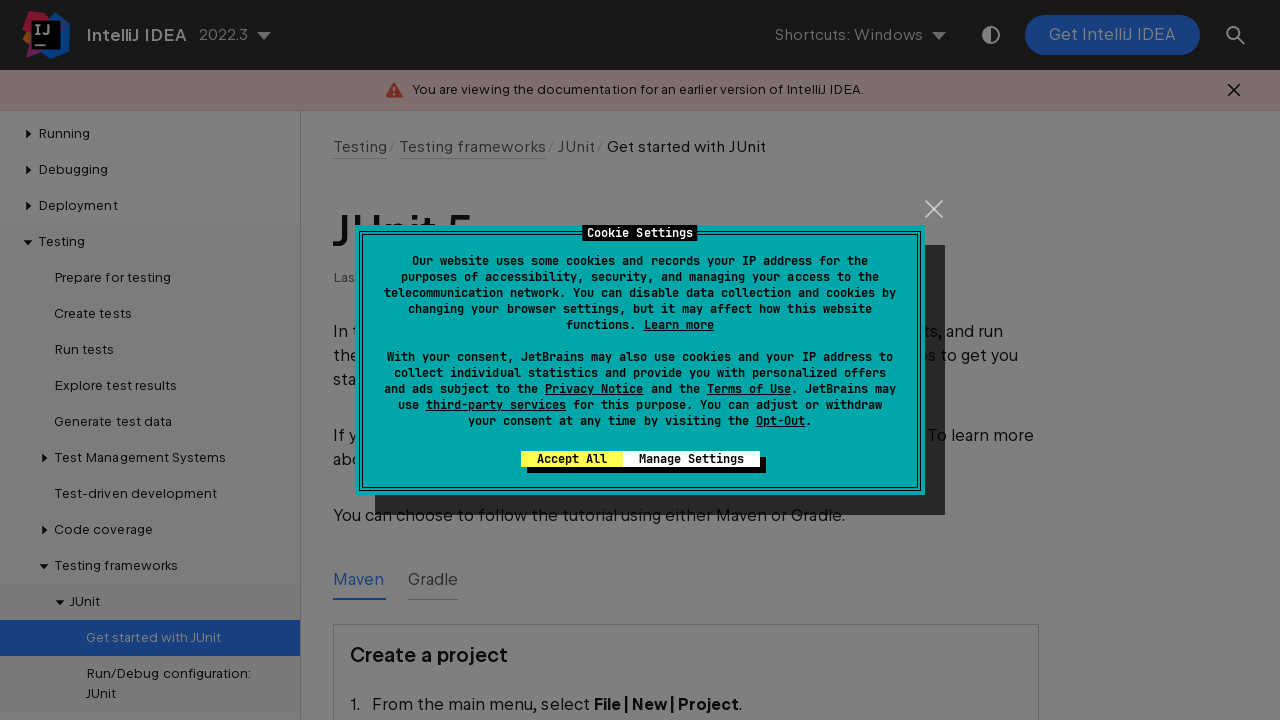

--- FILE ---
content_type: text/html
request_url: https://www.jetbrains.com/help/idea/2022.3/junit.html
body_size: 7181
content:
<!DOCTYPE html SYSTEM "about:legacy-compat"><html lang="en-US" data-preset="contrast" data-primary-color="#307FFF"><head><meta charset="UTF-8"></meta><meta name="robots" content="noindex"></meta>  <meta name="built-on" content="2023-03-07T17:24:38.645812064"/><meta name="build-number" content="9372"/>       <script> (function(w,d,s,l,i){w[l]=w[l]||[];w[l].push({'gtm.start': new Date().getTime(),event:'gtm.js'});var f=d.getElementsByTagName(s)[0], j=d.createElement(s),dl=l!='dataLayer'?'&amp;l='+l:'';j.async=true;j.src= '//www.googletagmanager.com/gtm.js?id='+i+dl;f.parentNode.insertBefore(j,f);})(window,document,'script','dataLayer','GTM-5P98'); </script><script src="https://resources.jetbrains.com/storage/help-app/v5/analytics.js"></script>  <title>JUnit 5 | IntelliJ IDEA Documentation</title><script id="virtual-toc-data" type="application/json">[]</script>   <link href="https://resources.jetbrains.com/storage/help-app/v5/app.css" rel="stylesheet"/>   <link rel="icon" href="https://resources.jetbrains.com/storage/products/jetbrains/img/icons/favicon.ico" sizes="any"/><!-- 32×32 --><link rel="icon" href="https://resources.jetbrains.com/storage/products/jetbrains/img/icons/icon.svg" type="image/svg+xml"/><link rel="apple-touch-icon" href="https://resources.jetbrains.com/storage/products/jetbrains/img/icons/apple-touch-icon.png"/><!-- 180×180 --><link rel="manifest" href="https://www.jetbrains.com/site.webmanifest"/><meta name="apple-mobile-web-app-title" content="JetBrains"/><meta name="application-name" content="JetBrains"/><meta name="msapplication-TileColor" content="#000000"/><meta name="theme-color" content="#000000"/>  <meta name="image" content="https://resources.jetbrains.com/storage/products/intellij-idea/img/meta/preview.png"/><!-- Open Graph --><meta property="og:title" content="JUnit 5 | IntelliJ IDEA"/><meta property="og:description" content=""/><meta property="og:image" content="https://resources.jetbrains.com/storage/products/intellij-idea/img/meta/preview.png"/><meta property="og:site_name" content="IntelliJ IDEA Help"/><meta property="og:type" content="website"/><meta property="og:locale" content="en_US"/><meta property="og:url" content="https://www.jetbrains.com/help/idea/2022.3/junit.html"/><!-- End Open Graph --><!-- Twitter Card --><meta name="twitter:card" content="summary_large_image"/><meta name="twitter:site" content="@IntelliJIDEA"/><meta name="twitter:title" content="JUnit 5 | IntelliJ IDEA"/><meta name="twitter:description" content=""/><meta name="twitter:creator" content="@IntelliJIDEA"/><meta name="twitter:image:src" content="https://resources.jetbrains.com/storage/products/intellij-idea/img/meta/preview.png"/><!-- End Twitter Card --><!-- Schema.org WebPage --><script type="application/ld+json"> { "@context": "http://schema.org", "@type": "WebPage", "@id": "https://www.jetbrains.com/help/idea/2022.3/junit.html#webpage", "url": "https://www.jetbrains.com/help/idea/2022.3/junit.html", "name": "JUnit 5 | IntelliJ IDEA", "description": "", "image": "https://resources.jetbrains.com/storage/products/intellij-idea/img/meta/preview.png", "inLanguage":"en-US" }</script><!-- End Schema.org --><!-- Schema.org WebSite --><script type="application/ld+json"> { "@type": "WebSite", "@id": "https://www.jetbrains.com/help/idea/#website", "url": "https://www.jetbrains.com/help/idea/", "name": "IntelliJ IDEA Help" }</script><!-- End Schema.org --></head>    <body data-id="JUnit" data-main-title="JUnit 5" data-article-props="{&quot;seeAlso&quot;:[{&quot;title&quot;:&quot;External Links&quot;,&quot;links&quot;:[{&quot;url&quot;:&quot;https://blog.jetbrains.com/idea/2020/09/writing-tests-with-junit-5/&quot;,&quot;text&quot;:&quot;IntelliJ IDEA blog: Writing Tests with JUnit 5&quot;},{&quot;url&quot;:&quot;https://youtu.be/we3zJE3hlWE&quot;,&quot;text&quot;:&quot;YouTube: Writing Tests with JUnit 5&quot;}]}],&quot;seeAlsoStyle&quot;:&quot;links&quot;}"  data-template="article"  data-breadcrumbs="Tests_in_IDE.xml|Testing///Testing_Frameworks.xml|Testing frameworks///JUnit"  >  <div class="wrapper"><main class="panel _main"><header class="panel__header"><div class="container"><h3>IntelliJ IDEA 2022.3 Help</h3><div class="shortcuts-switcher"><label for="switch-shortcuts">Keymap:</label><select class="select _shortcuts" height="1" id="switch-shortcuts">   <option data-group="secondary" value="secondary_eclipse" > Eclipse </option>  <option data-group="secondary" value="secondary_eclipse_macos" > Eclipse (macOS) </option>  <option data-group="secondary" value="secondary_emacs" > Emacs </option>  <option data-group="secondary" value="secondary_intellij_idea_classic" > IntelliJ IDEA Classic </option>  <option data-group="secondary" value="secondary_macos"  selected > macOS </option>  <option data-group="secondary" value="secondary_macos_system_shortcuts" > macOS System Shortcuts </option>  <option data-group="secondary" value="secondary_netbeans" > NetBeans </option>  <option data-group="secondary" value="secondary_sublime_text" > Sublime Text </option>  <option data-group="secondary" value="secondary_sublime_text_macos" > Sublime Text (macOS) </option>  <option data-group="secondary" value="secondary_visual_studio" > Visual Studio </option>    <option data-group="primary" value="primary_eclipse" > Eclipse </option>  <option data-group="primary" value="primary_emacs" > Emacs </option>  <option data-group="primary" value="primary_gnome" > GNOME </option>  <option data-group="primary" value="primary_kde" > KDE </option>  <option data-group="primary" value="primary_netbeans" > NetBeans </option>  <option data-group="primary" value="primary_sublime_text" > Sublime Text </option>  <option data-group="primary" value="primary_visual_studio" > Visual Studio </option>  <option data-group="primary" value="primary_windows"  selected > Windows </option>  <option data-group="primary" value="primary_xwin" > XWin </option>   </select></div><div class="panel-trigger"></div></div></header><section class="panel__content"><div class="container"><article class="article" data-shortcut-switcher="inactive"><h1 data-toc="JUnit" id="JUnit.xml"  >JUnit 5</h1><p id="intro" >In this tutorial, you will learn how to set up JUnit for your projects, create tests, and run them to see if your code is operating correctly. It contains just the basic steps to get you started.</p><p id="8d6bbdca" >If you want to know more about JUnit, refer to <a href="https://junit.org/junit5/" id="c706b388"   data-external="true" rel="noopener noreferrer" >the official documentation</a>. To learn more about testing features of IntelliJ IDEA, refer to other topics in this section.</p><p id="aa59a443" >You can choose to follow the tutorial using either Maven or Gradle.</p><div class="tabs" id="af99d7fb"data-anchors="[86e4c11e,create-maven-project,85e66e04,5d36a90b,d0f3eb20,be99dc2a,e7c8fcd,14037bf6,71b00a9,be9274b8,7abc1f80,6ad6472c,add-maven-junit-dependencies,f9dc5e1b,4bd6d548,a3310d8f,c1ad9df0,7ca20016,a6aee7c3,6bf38a2e,9e739bcf,41779866,feb0bb64,749d4873,387fd08f,3639d05f,5671e3e4,9d5890cd,create-gradle-project,5b709e7d,69c0664d,70a3916b,35c78207,74b4058c,6e5891bd,3203170c,46b6bf5,d07f5648,814ace33,add-gradle-junit-dependencies,ff079c9a,60b5ac8,4ee2c86e,7ab92eae,64df29f2,d065b42f,63746b48,c78ada37,cbdc4b31,86525fc0,ea9aade2,869e597b,5853f312,d8de989f,af99d7fb]"><div class="tabs__content" data-gtm="tab" id="86e4c11e"   data-title="Maven" ><section class="procedure-steps"  > <h3 id="create-maven-project" data-toc="create-maven-project" >Create a project</h3> <ol class="list _decimal"><li class="list__item" id="85e66e04" ><p>From the main menu, select <span class="menupath " id="11d3dc63"  >File | New | Project</span>.</p></li><li class="list__item" id="5d36a90b" ><p>Select <span class="control " id="6b0280a0"  >New Project</span>. Specify the name for the project, for example, <code class="code "   >junit-tutorial</code>.</p></li><li class="list__item" id="d0f3eb20" ><p>Select <span class="control " id="d316f58b"  >Maven</span> as a build tool. In <span class="control " id="e66ca88"  >Language</span>, select <span class="control " id="213cb604"  >Java</span>.</p></li><li class="list__item" id="be99dc2a" ><p id="e7c8fcd" >From the <span class="control " id="ba3726f4"  >JDK</span> list, select the <a href="sdk.html#jdk" id="6a653cf5"   >JDK</a> that you want to use in your project.</p><p id="14037bf6" >If the JDK is installed on your computer, but not defined in the IDE, select <span class="control " id="83ef490c"  >Add JDK</span> and specify the path to the JDK home directory.</p><p id="71b00a9" >If you don't have the necessary JDK on your computer, select <span class="control " id="2a8229d7"  >Download JDK</span>.</p></li><li class="list__item" id="be9274b8" ><p>Click <span class="control " id="bd35da7a"  >Create</span>.</p></li></ol> </section><aside data-type="tip" class="prompt" data-title="" id="7abc1f80" ><p id="6ad6472c" >For more information on working with Maven projects, refer to <a href="maven-support.html" id="466f9bba"   >Maven</a>.</p></aside><section class="procedure-steps"  > <h3 id="add-maven-junit-dependencies" data-toc="add-maven-junit-dependencies" >Add dependencies</h3> <p id="f9dc5e1b" >For our project to use JUnit features, we need to add JUnit as a dependency.</p><ol class="list _decimal"><li class="list__item" id="4bd6d548" ><p id="a3310d8f" >Open <span class="filepath " id="68afd3b3"  >pom.xml</span> in the root directory of your project.</p><aside data-type="tip" class="prompt" data-title="" id="c1ad9df0" ><p id="7ca20016" >To quickly navigate to a file, press <kbd  data-secondary_macos="⇧ ⌘ O" data-primary_kde="Ctrl+Shift+N" data-secondary_eclipse="⌃ ⇧ R" data-primary_gnome="Ctrl+Shift+N" data-secondary_emacs="⌃ X, ⌃ F" data-secondary_macos_system_shortcuts="⇧ ⌘ O" data-primary_netbeans="Alt+Shift+O" data-secondary_netbeans="⌥ ⇧ O" data-primary_emacs="Ctrl+X, Ctrl+F" data-secondary_eclipse_macos="⇧ ⌘ R" data-primary_visual_studio="Ctrl+Shift+T" data-secondary_visual_studio="⌃ ⇧ T" data-primary_windows="Ctrl+Shift+N" data-secondary_sublime_text_macos="⌘ P" data-secondary_sublime_text="⌃ P" data-primary_sublime_text="Ctrl+P" data-secondary_intellij_idea_classic="⇧ ⌘ N" data-primary_xwin="Ctrl+Shift+N" data-primary_eclipse="Ctrl+Shift+R" id="166cf58c" >Ctrl+Shift+N</kbd> and enter its name.</p></aside></li><li class="list__item" id="a6aee7c3" ><p>In <span class="filepath " id="edd26099"  >pom.xml</span>, press <kbd  data-secondary_macos="⌘ N" data-primary_kde="Alt+Insert" data-secondary_eclipse="N/A" data-primary_gnome="Alt+Insert" data-secondary_emacs="N/A" data-secondary_macos_system_shortcuts="⌘ N" data-primary_netbeans="Alt+Insert" data-secondary_netbeans="N/A" data-primary_emacs="Alt+Insert" data-secondary_eclipse_macos="⌘ N" data-primary_visual_studio="Alt+Insert" data-secondary_visual_studio="N/A" data-primary_windows="Alt+Insert" data-secondary_sublime_text_macos="⌘ N" data-secondary_sublime_text="N/A" data-primary_sublime_text="Alt+Insert" data-secondary_intellij_idea_classic="⌃ N" data-primary_xwin="Alt+Insert" data-primary_eclipse="Alt+Insert" id="2428b41b" >Alt+Insert</kbd>, select <span class="control " id="bb0d519a"  >Add dependency</span>.</p></li><li class="list__item" id="6bf38a2e" ><p id="9e739bcf" >In the tool window that opens, type <code class="code "   >org.junit.jupiter:junit-jupiter</code> in the search field.</p><p id="41779866" >Locate the necessary dependency in the search results and click <span class="control " id="2467c3b"  >Add</span> next to it.</p></li><li class="list__item" id="feb0bb64" ><p id="749d4873" >Now we need to apply the changes in the build script. Press <kbd  data-secondary_macos="⌘⇧I" data-primary_kde="Ctrl+Shift+O" data-secondary_eclipse="⌘⇧I" data-primary_gnome="Ctrl+Shift+O" data-secondary_emacs="⌘⇧I" data-secondary_macos_system_shortcuts="⌘⇧I" data-primary_netbeans="Ctrl+Shift+O" data-secondary_netbeans="⌘⇧I" data-primary_emacs="Ctrl+Shift+O" data-secondary_eclipse_macos="⌘⇧I" data-primary_visual_studio="Ctrl+Shift+O" data-secondary_visual_studio="⌘⇧I" data-secondary="⌘⇧I" data-primary_windows="Ctrl+Shift+O" data-secondary_sublime_text_macos="⌘⇧I" data-secondary_sublime_text="⌘⇧I" data-primary_sublime_text="Ctrl+Shift+O" data-secondary_intellij_idea_classic="⌘⇧I" data-primary_xwin="Ctrl+Shift+O" data-primary_eclipse="Ctrl+Shift+O" data-primary="Ctrl+Shift+O" id="e27bfed4" >Ctrl+Shift+O</kbd> or click <span class="control " id="45c52909"  >Load Maven Changes</span> in the notification that appears in the top-right corner of the editor.</p><figure  class=" " id="387fd08f"><img alt="The Load Maven Changes button" title="The Load Maven Changes button" src="https://resources.jetbrains.com/help/img/idea/2022.3/junit-tutorial-maven-reload.png"  class=" article__bordered-element " width="1450" height="636"/></figure></li></ol><aside data-type="tip" class="prompt" data-title="" id="3639d05f" ><p id="5671e3e4" >The procedure above shows the 'manual' way so that you know what happens behind the scenes and where you set up the testing framework. However, if you just start writing tests, IntelliJ IDEA <a href="testing.html#add-testing-libraries" id="4cf1c5f6"   >will automatically detect if the dependency is missing and prompt you to add it</a>.</p></aside> </section></div><div class="tabs__content" data-gtm="tab" id="9d5890cd"   data-title="Gradle" ><section class="procedure-steps"  > <h3 id="create-gradle-project" data-toc="create-gradle-project" >Create a project</h3> <ol class="list _decimal"><li class="list__item" id="5b709e7d" ><p>From the main menu, select <span class="menupath " id="8fdfaa9b"  >File | New | Project</span>.</p></li><li class="list__item" id="69c0664d" ><p>Select <span class="control " id="75822322"  >New Project</span>. Specify the name for the project, for example, <code class="code "   >junit-tutorial</code>.</p></li><li class="list__item" id="70a3916b" ><p>Select <span class="control " id="efb78e8c"  >Gradle</span> as a build tool. In <span class="control " id="e7242f3e"  >Language</span>, select <span class="control " id="593496e9"  >Java</span>.</p></li><li class="list__item" id="35c78207" ><p id="74b4058c" >From the <span class="control " id="b570ff07"  >JDK</span> list, select the <a href="sdk.html#jdk" id="3046517f"   >JDK</a> that you want to use in your project.</p><p id="6e5891bd" >If the JDK is installed on your computer, but not defined in the IDE, select <span class="control " id="722329e4"  >Add JDK</span> and specify the path to the JDK home directory.</p><p id="3203170c" >If you don't have the necessary JDK on your computer, select <span class="control " id="9d9c23a1"  >Download JDK</span>.</p></li><li class="list__item" id="46b6bf5" ><p>Click <span class="control " id="46b859c1"  >Create</span>.</p></li></ol> </section><aside data-type="tip" class="prompt" data-title="" id="d07f5648" ><p id="814ace33" >For more information on working with Gradle projects, refer to <a href="gradle.html" id="2c2ca631"   >Gradle</a>.</p></aside><section class="procedure-steps"  > <h3 id="add-gradle-junit-dependencies" data-toc="add-gradle-junit-dependencies" >Add dependencies</h3> <p id="ff079c9a" >For our project to use JUnit features, we need to add JUnit as a dependency.</p><ol class="list _decimal"><li class="list__item" id="60b5ac8" ><p id="4ee2c86e" >Open <span class="filepath " id="2f73776e"  >build.gradle</span> in the root directory of your project.</p><aside data-type="tip" class="prompt" data-title="" id="7ab92eae" ><p id="64df29f2" >To quickly navigate to a file, press <kbd  data-secondary_macos="⇧ ⌘ O" data-primary_kde="Ctrl+Shift+N" data-secondary_eclipse="⌃ ⇧ R" data-primary_gnome="Ctrl+Shift+N" data-secondary_emacs="⌃ X, ⌃ F" data-secondary_macos_system_shortcuts="⇧ ⌘ O" data-primary_netbeans="Alt+Shift+O" data-secondary_netbeans="⌥ ⇧ O" data-primary_emacs="Ctrl+X, Ctrl+F" data-secondary_eclipse_macos="⇧ ⌘ R" data-primary_visual_studio="Ctrl+Shift+T" data-secondary_visual_studio="⌃ ⇧ T" data-primary_windows="Ctrl+Shift+N" data-secondary_sublime_text_macos="⌘ P" data-secondary_sublime_text="⌃ P" data-primary_sublime_text="Ctrl+P" data-secondary_intellij_idea_classic="⇧ ⌘ N" data-primary_xwin="Ctrl+Shift+N" data-primary_eclipse="Ctrl+Shift+R" id="582f9182" >Ctrl+Shift+N</kbd> and enter its name.</p></aside></li><li class="list__item" id="d065b42f" ><p>In <span class="filepath " id="2eaec7c9"  >build.gradle</span>, press <kbd  data-secondary_macos="⌘ N" data-primary_kde="Alt+Insert" data-secondary_eclipse="N/A" data-primary_gnome="Alt+Insert" data-secondary_emacs="N/A" data-secondary_macos_system_shortcuts="⌘ N" data-primary_netbeans="Alt+Insert" data-secondary_netbeans="N/A" data-primary_emacs="Alt+Insert" data-secondary_eclipse_macos="⌘ N" data-primary_visual_studio="Alt+Insert" data-secondary_visual_studio="N/A" data-primary_windows="Alt+Insert" data-secondary_sublime_text_macos="⌘ N" data-secondary_sublime_text="N/A" data-primary_sublime_text="Alt+Insert" data-secondary_intellij_idea_classic="⌃ N" data-primary_xwin="Alt+Insert" data-primary_eclipse="Alt+Insert" id="9c618f94" >Alt+Insert</kbd>, select <span class="control " id="869aeae4"  >Add dependency</span>.</p></li><li class="list__item" id="63746b48" ><p id="c78ada37" >In the tool window that opens, type <code class="code "   >org.junit.jupiter:junit-jupiter</code> in the search field.</p><p id="cbdc4b31" >Locate the necessary dependency in the search results and click <span class="control " id="e09710c8"  >Add</span> next to it.</p></li><li class="list__item" id="86525fc0" ><p id="ea9aade2" >Now we need to apply the changes in the build script. Press <kbd  data-secondary_macos="⌘⇧I" data-primary_kde="Ctrl+Shift+O" data-secondary_eclipse="⌘⇧I" data-primary_gnome="Ctrl+Shift+O" data-secondary_emacs="⌘⇧I" data-secondary_macos_system_shortcuts="⌘⇧I" data-primary_netbeans="Ctrl+Shift+O" data-secondary_netbeans="⌘⇧I" data-primary_emacs="Ctrl+Shift+O" data-secondary_eclipse_macos="⌘⇧I" data-primary_visual_studio="Ctrl+Shift+O" data-secondary_visual_studio="⌘⇧I" data-secondary="⌘⇧I" data-primary_windows="Ctrl+Shift+O" data-secondary_sublime_text_macos="⌘⇧I" data-secondary_sublime_text="⌘⇧I" data-primary_sublime_text="Ctrl+Shift+O" data-secondary_intellij_idea_classic="⌘⇧I" data-primary_xwin="Ctrl+Shift+O" data-primary_eclipse="Ctrl+Shift+O" data-primary="Ctrl+Shift+O" id="52617821" >Ctrl+Shift+O</kbd> or click <span class="control " id="9e8cc163"  >Load Gradle Changes</span> in the notification that appears in the top-right corner of the editor.</p><figure  class=" " id="869e597b"><img alt="The Load Gradle Changes button" title="The Load Gradle Changes button" src="https://resources.jetbrains.com/help/img/idea/2022.3/junit-tutorial-gradle-reload.png"  class=" article__bordered-element " width="1450" height="842"/></figure></li></ol><aside data-type="tip" class="prompt" data-title="" id="5853f312" ><p id="d8de989f" >The procedure above shows the 'manual' way so that you know what happens behind the scenes and where you set up the testing framework. However, if you just start writing tests, IntelliJ IDEA <a href="testing.html#add-testing-libraries" id="4e6f3020"   >will automatically detect if the dependency is missing and prompt you to add it</a>.</p></aside> </section></div></div><section class="procedure-steps"  > <h3 id="5a39573f" data-toc="5a39573f" >Write application code</h3> <p id="baf85e4d" >Let's add some code that we'll be testing.</p><ol class="list _decimal"><li class="list__item" id="9ece7c4" ><p>In the <span class="control " id="2dbfc88a"  >Project</span> tool window <kbd  data-secondary_macos="⌘ 1" data-primary_kde="Alt+1" data-secondary_eclipse="⌥ 1" data-primary_gnome="Alt+1" data-secondary_emacs="⌥ 1" data-secondary_macos_system_shortcuts="⌘ 1" data-primary_netbeans="Ctrl+1" data-secondary_netbeans="⌃ 1" data-primary_emacs="Alt+1" data-secondary_eclipse_macos="N/A" data-primary_visual_studio="Ctrl+Alt+L" data-secondary_visual_studio="⌃ ⌥ L" data-primary_windows="Alt+1" data-secondary_sublime_text_macos="⌘ 1" data-secondary_sublime_text="⌥ 1" data-primary_sublime_text="Alt+1" data-secondary_intellij_idea_classic="⌘ 1" data-primary_xwin="Alt+1" data-primary_eclipse="Alt+1" id="4b14a711" >Alt+1</kbd>, go to <span class="filepath " id="79a511fd"  >src/main/java</span> and create a Java file called <code class="code "   >Calculator.java</code>.</p></li><li class="list__item" id="9c0a91ff" ><p>Paste the following code in the file: </p><div class="code-block" data-lang="java"      data-anchors="[c23f989b]"     >
                import java.util.stream.DoubleStream;

                public class Calculator {

                    static double add(double... operands) {
                        return DoubleStream.of(operands)
                                .sum();
                    }

                    static double multiply(double... operands) {
                        return DoubleStream.of(operands)
                                .reduce(1, (a, b) -&gt; a * b);
                    }
                }
            </div></li></ol> </section><section class="procedure-steps"  > <h3 id="bd89b32b" data-toc="bd89b32b" >Create tests</h3> <p id="4bf9ecf2" >Now let's create a test. A <span class="emphasis " id="e453f05f"  >test</span> is a piece of code whose function is to check if another piece of code is operating correctly. In order to do the check, it calls the tested method and compares the result with the predefined <span class="emphasis " id="45bb6f70"  >expected result</span>. An expected result can be, for example, a specific return value or an exception.</p><ol class="list _decimal"><li class="list__item" id="bc9245f9" ><p id="52ac794a" >Place the caret at the <code class="code "   >Calculator</code> class declaration and press <kbd  data-secondary_macos="⌥ ⏎" data-primary_kde="Alt+Enter" data-secondary_eclipse="⌃ 1" data-primary_gnome="Alt+Enter" data-secondary_emacs="⌥ ⏎" data-secondary_macos_system_shortcuts="⌥ ⏎" data-primary_netbeans="Alt+Enter" data-secondary_netbeans="⌥ ⏎" data-primary_emacs="Alt+Enter" data-secondary_eclipse_macos="⌘ 1" data-primary_visual_studio="Alt+Enter" data-secondary_visual_studio="⌥ ⏎" data-primary_windows="Alt+Enter" data-secondary_sublime_text_macos="⌥ ⏎" data-secondary_sublime_text="⌥ ⏎" data-primary_sublime_text="Alt+Enter" data-secondary_intellij_idea_classic="⌥ ⏎" data-primary_xwin="Alt+Enter" data-primary_eclipse="Ctrl+1" id="f37051bd" >Alt+Enter</kbd>. Alternatively, right-click it and select <span class="control " id="1912c2e5"  >Show Context Actions</span>. From the menu, select <span class="control " id="c74f134f"  >Create Test</span>.</p><figure  class=" " id="feb40f43"><img alt="The code of the class that we are going to test" title="The code of the class that we are going to test" src="https://resources.jetbrains.com/help/img/idea/2022.3/junit-tutorial-create-test-1.png"  class=" article__bordered-element " width="1412" height="498"/></figure></li><li class="list__item" id="9a3fc65" ><p id="3fd0e27a" >Select the two class methods that we are going to test.</p><figure  class=" " id="a81f216f"><img alt="The Create Test dialog" title="The Create Test dialog" src="https://resources.jetbrains.com/help/img/idea/2022.3/junit-tutorial-create-test-2.png"  class=" " width="600" height="366"/></figure></li><li class="list__item" id="42fe2a1c" ><p id="85d74b35" >The editor takes you to the newly created test class. Modify the <code class="code "   >add()</code> test as follows: <div class="code-block" data-lang="java"      data-anchors="[4cb559aa]"     >
                    @Test
                    @DisplayName(&quot;Add two numbers&quot;)
                    void add() {
                        assertEquals(4, Calculator.add(2, 2));
                    }
                </div></p><p id="38d738c6" >This simple test will check if our method correctly adds 2 and 2. The <code class="code "   >@DisplayName</code> annotation specifies a more convenient and informative name for the test.</p></li><li class="list__item" id="85922aee" ><p id="4dda7acf" >Now what if you want to add multiple assertions in a single test and execute all of them regardless of whether some of them fail? Let's do it for the <code class="code "   >multiply()</code> method: <div class="code-block" data-lang="java"      data-anchors="[b9bf4699]"     >
                    @Test
                    @DisplayName(&quot;Multiply two numbers&quot;)
                    void multiply() {
                        assertAll(() -&gt; assertEquals(4, Calculator.multiply(2, 2)),
                        () -&gt; assertEquals(-4, Calculator.multiply(2, -2)),
                        () -&gt; assertEquals(4, Calculator.multiply(-2, -2)),
                        () -&gt; assertEquals(0, Calculator.multiply(1, 0)));
                    }
                </div></p><p id="e8191b7" >The <code class="code "   >assertAll()</code> method takes a series of assertions in form of lambda expressions and ensures all of them are checked. This is more convenient than having multiple single assertions because you will always see a granular result rather than the result of the entire test.</p></li></ol><aside data-type="tip" class="prompt" data-title="" id="dfceceba" ><p>To navigate between the test and the code being tested, use the <kbd  data-secondary_macos="⇧ ⌘ T" data-primary_kde="Ctrl+Shift+T" data-secondary_eclipse="N/A" data-primary_gnome="Ctrl+Shift+T" data-secondary_emacs="⌃ ⇧ T" data-secondary_macos_system_shortcuts="⌃ ⇧ T" data-primary_netbeans="Ctrl+Shift+T" data-secondary_netbeans="⌃ ⇧ T" data-primary_emacs="Ctrl+Shift+T" data-secondary_eclipse_macos="N/A" data-primary_visual_studio="N/A" data-secondary_visual_studio="N/A" data-primary_windows="Ctrl+Shift+T" data-secondary_sublime_text_macos="N/A" data-secondary_sublime_text="N/A" data-primary_sublime_text="N/A" data-secondary_intellij_idea_classic="⇧ ⌘ T" data-primary_xwin="Ctrl+Shift+T" data-primary_eclipse="N/A" id="b362a486" >Ctrl+Shift+T</kbd> shortcut.</p></aside> </section><section class="procedure-steps"  > <h3 id="72dc9cd4" data-toc="72dc9cd4" >Run tests and view their results</h3> <p id="ab756fa9" >After we have set up the code for the testing, we can run the tests and find out if the tested methods are working correctly.</p><ul class="list"><li class="list__item" id="c4aaad6c" ><p id="d19e8f91" >To run an individual test, click <img class="inline-icon-" id="89da63b5" src="https://resources.jetbrains.com/help/img/idea/2022.3/app.runConfigurations.testState.run.svg" data-dark-src="https://resources.jetbrains.com/help/img/idea/2022.3/app.runConfigurations.testState.run_dark.svg" alt="App run configurations test state run"  width="16px" height="16px"/> in the gutter and select <span class="control " id="e82fe19d"  >Run</span>.</p><figure  class=" " id="ff43e6ad"><img alt="The popup that appears after clicking on the Run icon in the gutter" title="The popup that appears after clicking on the Run icon in the gutter" src="https://resources.jetbrains.com/help/img/idea/2022.3/junit_tutorial_run_1.png"  class=" article__bordered-element " width="1560" height="716"/></figure></li><li class="list__item" id="606b52d3" ><p>To run all tests in a test class, click <img class="inline-icon-" id="3a1f1d8d" src="https://resources.jetbrains.com/help/img/idea/2022.3/app.runConfigurations.testState.run.svg" data-dark-src="https://resources.jetbrains.com/help/img/idea/2022.3/app.runConfigurations.testState.run_dark.svg" alt="App run configurations test state run"  width="16px" height="16px"/> against the test class declaration and select <span class="control " id="39af764a"  >Run</span>.</p></li></ul><p id="1c2a0c50" >You can view test results in the <span class="control " id="3507feeb"  >Run</span> tool window.</p><figure  class=" " id="99d50605"><img alt="The results of the tests shown in the Run tool window" title="The results of the tests shown in the Run tool window" src="https://resources.jetbrains.com/help/img/idea/2022.3/junit-tutorial-results.png"  class=" article__bordered-element " width="2330" height="526"/></figure><aside data-type="tip" class="prompt" data-title="" id="419c3f81" ><p>IntelliJ IDEA hides passed tests by default. To see them, make sure the <span class="control " id="d02eed47"  >Show Passed</span> option is enabled in the <span class="control " id="791795ac"  >Run</span> tool window.</p></aside> </section><div class="last-modified"> Last modified: 09 May 2022</div><div data-feedback-placeholder="true"></div><div class="navigation-links _bottom">   <a class="navigation-links__prev" href="testing-frameworks.html">Testing frameworks</a>   <a class="navigation-links__next" href="run-debug-configuration-junit.html">Run/Debug configuration: JUnit</a>   </div></article>  </div></section></main></div>  <script src="https://resources.jetbrains.com/storage/help-app/v5/app.js"></script>  </body></html>

--- FILE ---
content_type: application/javascript; charset=UTF-8
request_url: https://static.hotjar.com/c/hotjar-486846.js?sv=7
body_size: 11097
content:
window.hjSiteSettings = window.hjSiteSettings || {"site_id":486846,"rec_value":1.0,"state_change_listen_mode":"automatic_with_fragments","record":false,"continuous_capture_enabled":true,"recording_capture_keystrokes":false,"session_capture_console_consent":false,"anonymize_digits":false,"anonymize_emails":true,"suppress_all":false,"suppress_all_on_specific_pages":[],"suppress_text":false,"suppress_location":true,"user_attributes_enabled":true,"legal_name":"JetBrains s.r.o.","privacy_policy_url":"https://www.jetbrains.com/company/privacy.html","deferred_page_contents":[],"record_targeting_rules":[{"component":"trigger","match_operation":"exact","pattern":"recConsent_true","negate":false}],"heatmaps":[],"polls":[{"id":1837038,"created_epoch_time":1768303031,"skin":"dark","background":"#27282c","effective_show_branding":false,"position":"right","content":{"version":2,"questions":[{"uuid":"c971a2a3-3f6e-466d-8e04-6fb6ce40b7f9","type":"single-close-ended","text":"What vertical / industry best describes your company?","required":false,"nextIfSkipped":"byOrder","randomize_answer_order":false,"pin_last_to_bottom":false,"answers":[{"text":"AI & Data","comments":false},{"text":"Fintech","comments":false},{"text":"Software & SaaS","comments":false},{"text":"Marketing & Adtech","comments":false},{"text":"Energy & Cleantech","comments":false},{"text":"Healthtech","comments":false},{"text":"Game Development","comments":false},{"text":"IT Services & Consulting","comments":false},{"text":"App Development","comments":false},{"text":"Proptech","comments":false},{"text":"Other (please specify)","comments":true}],"next":"byOrder"},{"uuid":"f7c3dc44-0ecb-461e-8168-cb3fa307af66","type":"single-close-ended","text":"How did you discover this page?","required":false,"nextIfSkipped":"byOrder","randomize_answer_order":false,"pin_last_to_bottom":false,"answers":[{"text":"Online advertisement","comments":false},{"text":"Search engine (e.g., Google, Bing)","comments":false},{"text":"Social media","comments":false},{"text":"Email or newsletter","comments":false},{"text":"Referral from another website or blog","comments":false},{"text":"Recommendation from someone familiar","comments":false},{"text":"Other (please specify)","comments":true}],"next":"byOrder"}],"thankyou":"Thank you for answering this survey. Your feedback is highly appreciated!"},"connect_visit_data":"always","ask_for_consent":false,"language":"en","display_condition":"scroll","display_delay":0,"persist_condition":"response","targeting_percentage":100,"targeting":[{"component":"device","match_operation":"exact","negate":false,"pattern":"desktop","name":null,"rule_type":null},{"component":"device","match_operation":"exact","negate":false,"pattern":"tablet","name":null,"rule_type":null},{"component":"device","match_operation":"exact","negate":false,"pattern":"phone","name":null,"rule_type":null},{"component":"url","match_operation":"simple","negate":false,"pattern":"https://jetbrains.com/startups","name":null,"rule_type":null}],"uuid":"fc2167f0-c25c-4ac3-92a4-97a9ca7ef9ce","invite":{"title":"Your feedback is important to us!","description":"Tell us what you think about this page by taking our quick Survey.","button":"Yes, I will give feedback","close":"No thanks"},"invite_enabled":false,"display_type":"popover","auto_screenshot":false,"etr_enabled":false,"show_legal":true,"logo_path":null,"button_color":"#5848f4","parent_element_selector":null,"button_survey_label":null,"custom_css":null,"targeting_user_attribute_match_logic":"and"},{"id":1678946,"created_epoch_time":1756470987,"skin":"light","background":"#FFFFFF","effective_show_branding":false,"position":"right","content":{"version":2,"questions":[{"uuid":"3ab8d6a8-84ed-4d95-8540-9d76f48ba012","type":"single-close-ended","text":"Did you find the tutorial you were looking for today?","required":true,"randomize_answer_order":false,"pin_last_to_bottom":false,"answers":[{"text":"Yes","comments":false},{"text":"No","comments":false}],"next":"byOrder"},{"uuid":"95b34ea6-f29f-4292-b02c-65ec0fe0daa8","type":"single-open-ended-multiple-line","text":"What tutorials would you like us to add?","required":false,"nextIfSkipped":"thankYou","next":"thankYou"}],"thankyou":"Thanks for your feedback!"},"connect_visit_data":"never","ask_for_consent":false,"language":"en","display_condition":"delay","display_delay":20,"persist_condition":"response","targeting_percentage":100,"targeting":[{"component":"url","match_operation":"simple","negate":false,"pattern":"https://www.jetbrains.com/help/idea/instance-tutorials.html","name":null,"rule_type":null},{"component":"device","match_operation":"exact","negate":false,"pattern":"phone","name":null,"rule_type":null},{"component":"device","match_operation":"exact","negate":false,"pattern":"tablet","name":null,"rule_type":null},{"component":"device","match_operation":"exact","negate":false,"pattern":"desktop","name":null,"rule_type":null}],"uuid":"b66744fd-0615-444f-9175-97dcd225db95","invite":{"title":"Your feedback is important to us!","description":"Tell us what you think about this page by taking our quick Survey.","button":"Yes, I will give feedback","close":"No thanks"},"invite_enabled":false,"display_type":"popover","auto_screenshot":false,"etr_enabled":false,"show_legal":true,"logo_path":null,"button_color":"#7F52FF","parent_element_selector":null,"button_survey_label":null,"custom_css":null,"targeting_user_attribute_match_logic":"and"},{"id":1631302,"created_epoch_time":1748864684,"skin":"light","background":"#FFFFFF","effective_show_branding":false,"position":"right","content":{"version":2,"questions":[{"uuid":"7334b1e3-1c6c-4143-b909-dfe42848c016","type":"single-close-ended","text":"Did you find the information provided useful?","required":true,"randomize_answer_order":false,"pin_last_to_bottom":false,"answers":[{"text":"Very useful","comments":false},{"text":"Somewhat useful","comments":false},{"text":"Neutral","comments":false},{"text":"Not useful","comments":false},{"text":"Not useful at all","comments":false}],"nextByAnswer":["question:66e063f7-95a8-430c-bc99-4dc761e3d487","question:66e063f7-95a8-430c-bc99-4dc761e3d487","question:66e063f7-95a8-430c-bc99-4dc761e3d487","question:6cc338a4-ac19-46f5-b492-d28f92a64cab","question:6cc338a4-ac19-46f5-b492-d28f92a64cab"],"next":"byAnswer"},{"uuid":"6cc338a4-ac19-46f5-b492-d28f92a64cab","type":"single-open-ended-multiple-line","text":"What could we improve to make the information more helpful?","required":false,"nextIfSkipped":"question:66e063f7-95a8-430c-bc99-4dc761e3d487","next":"question:66e063f7-95a8-430c-bc99-4dc761e3d487"},{"uuid":"66e063f7-95a8-430c-bc99-4dc761e3d487","type":"single-close-ended","text":"How would you rate the clarity of the content?","required":true,"randomize_answer_order":false,"pin_last_to_bottom":false,"answers":[{"text":"Very clear","comments":false},{"text":"Clear","comments":false},{"text":"Neutral","comments":false},{"text":"Unclear","comments":false},{"text":"Very unclear","comments":false}],"nextByAnswer":["thankYou","thankYou","thankYou","question:7bddab84-f497-4010-af3e-fc2641930abd","question:7bddab84-f497-4010-af3e-fc2641930abd"],"next":"byAnswer"},{"uuid":"7bddab84-f497-4010-af3e-fc2641930abd","type":"single-open-ended-multiple-line","text":"Which part was unclear or hard to follow?","required":false,"nextIfSkipped":"thankYou","next":"thankYou"}],"thankyou":"Thanks for completing the survey!"},"connect_visit_data":"always","ask_for_consent":false,"language":"en","display_condition":"delay","display_delay":30,"persist_condition":"response","targeting_percentage":100,"targeting":[{"component":"url","match_operation":"simple","negate":false,"pattern":"https://www.jetbrains.com/help/kotlin-multiplatform-dev/compose-hot-reload.html","name":null,"rule_type":null},{"component":"device","match_operation":"exact","negate":false,"pattern":"phone","name":null,"rule_type":null},{"component":"device","match_operation":"exact","negate":false,"pattern":"desktop","name":null,"rule_type":null},{"component":"device","match_operation":"exact","negate":false,"pattern":"tablet","name":null,"rule_type":null}],"uuid":"d2387ac2-36e4-42a8-a942-29b183dd4007","invite":{"title":"Your feedback is important to us!","description":"Tell us what you think about this page by taking our quick Survey.","button":"Yes, I will give feedback","close":"No thanks"},"invite_enabled":false,"display_type":"popover","auto_screenshot":false,"etr_enabled":false,"show_legal":true,"logo_path":null,"button_color":"#7F52FF","parent_element_selector":null,"button_survey_label":null,"custom_css":null,"targeting_user_attribute_match_logic":"and"},{"id":1545553,"created_epoch_time":1734084175,"skin":"light","background":"#ffffff","effective_show_branding":true,"position":"middle_right","content":{"version":2,"questions":[{"uuid":"3ab8d6a8-84ed-4d95-8540-9d76f48ba012","type":"single-open-ended-single-line","text":"Let us know what you think of this year's report! Anything you would change or add? We're all ears!","required":false,"nextIfSkipped":"byOrder","next":"byOrder"},{"uuid":"95b34ea6-f29f-4292-b02c-65ec0fe0daa8","type":"single-open-ended-multiple-line","text":"Tell us about your experience...","required":false,"nextIfSkipped":"byOrder","next":"byOrder"},{"uuid":"3c1d3247-d031-45ad-88fb-89b5bf5489b8","type":"email","text":"We may want to follow up. If you're happy to be contacted, enter your email:","required":false,"nextIfSkipped":"byOrder","next":"byOrder"}],"thankyou":"Thanks for your feedback!"},"connect_visit_data":"always","ask_for_consent":false,"language":"en","display_condition":"immediate","display_delay":0,"persist_condition":"once","targeting_percentage":100,"targeting":[{"component":"device","match_operation":"exact","negate":false,"pattern":"desktop","name":null,"rule_type":null},{"component":"url","match_operation":"contains","negate":false,"pattern":"https://www.jetbrains.com/lp/devecosystem-2024","name":null,"rule_type":null}],"uuid":"5ca531af-58ed-40e2-953f-2d25e6de61bc","invite":{"title":"Your feedback is important to us!","description":"Tell us what you think about this page by taking our quick Survey.","button":"Yes, I will give feedback","close":"No thanks"},"invite_enabled":false,"display_type":"button","auto_screenshot":true,"etr_enabled":false,"show_legal":false,"logo_path":null,"button_color":"#27282c","parent_element_selector":null,"button_survey_label":null,"custom_css":null,"targeting_user_attribute_match_logic":"and"},{"id":997880,"created_epoch_time":1709740917,"skin":"dark","background":"#27282c","effective_show_branding":false,"position":"right","content":{"version":2,"questions":[{"uuid":"de0fe5d2-161e-486a-97f9-a66929f761ac","type":"rating-scale-5","text":"How would you rate the report?","required":false,"nextIfSkipped":"byOrder","scaleCount":5,"labels":[{"text":"Poor"},{"text":"Excellent"}],"next":"byOrder"},{"uuid":"7fa014b7-f577-4ed8-a9bb-b59e2a38a2c4","type":"single-close-ended","text":"Did you find the information you were looking for?","required":false,"nextIfSkipped":"byOrder","randomize_answer_order":false,"pin_last_to_bottom":false,"answers":[{"text":"Yes","comments":false},{"text":"No","comments":true}],"next":"byOrder"},{"uuid":"b76864a9-301e-4f57-8649-d68901fd5ef9","type":"single-open-ended-multiple-line","text":"What aspects of the report could be improved?","required":false,"nextIfSkipped":"byOrder","next":"byOrder"},{"uuid":"9fcbbb89-3a8d-402e-aa84-0addb6ea53b9","type":"single-open-ended-multiple-line","text":"Is the report likely to influence any of your decisions or actions? If so, please provide examples:","required":true,"next":"byOrder"}],"thankyou":"Thanks! Your feedback is highly appreciated!"},"connect_visit_data":"never","ask_for_consent":false,"language":"en","display_condition":"delay","display_delay":15,"persist_condition":"once","targeting_percentage":100,"targeting":[{"component":"device","match_operation":"exact","negate":false,"pattern":"desktop","name":null,"rule_type":null},{"component":"device","match_operation":"exact","negate":false,"pattern":"phone","name":null,"rule_type":null},{"component":"device","match_operation":"exact","negate":false,"pattern":"tablet","name":null,"rule_type":null},{"component":"url","match_operation":"starts_with","negate":false,"pattern":"https://www.jetbrains.com/lp/annualreport-2024/","name":null,"rule_type":null}],"uuid":"16df9cb0-6f15-4260-9a55-79f5ce0b55d5","invite":{"title":"Your feedback is important to us!","description":"Tell us what you think about this page by taking our quick Survey.","button":"Yes, I will give feedback","close":"No thanks"},"invite_enabled":false,"display_type":"popover","auto_screenshot":false,"etr_enabled":false,"show_legal":true,"logo_path":null,"button_color":"#5848f4","parent_element_selector":null,"button_survey_label":null,"custom_css":null,"targeting_user_attribute_match_logic":"and"},{"id":989462,"created_epoch_time":1707743372,"skin":"dark","background":"#27282c","effective_show_branding":false,"position":"right","content":{"version":2,"questions":[{"uuid":"adee160f-7a03-4d85-a93f-410270c796a1","type":"rating-scale-5","text":"How valuable did you find the data presented in the Data Playground?","required":true,"scaleCount":5,"labels":[{"text":"Not valuable at all"},{"text":"Extremely valuable"}],"next":"byOrder"},{"uuid":"0b6543d8-d596-41b1-9962-a6256ac3ac0f","type":"multiple-close-ended","text":"What did you use the Data Playground for?","required":true,"randomize_answer_order":false,"pin_last_to_bottom":false,"answers":[{"text":"Market size evaluation","comments":false},{"text":"Salary comparison","comments":false},{"text":"Exploring IT trends","comments":false},{"text":"I was just curious about the data in general","comments":false},{"text":"Other, please specify:","comments":true}],"next":"byOrder"},{"uuid":"9801f740-8c87-49a8-b96a-96ad8744f0f5","type":"single-open-ended-multiple-line","text":"Please share any feedback or comments you might have.","required":false,"nextIfSkipped":"byOrder","next":"byOrder"}],"thankyou":"Thanks for completing the survey!"},"connect_visit_data":"always","ask_for_consent":false,"language":"en","display_condition":"delay","display_delay":29,"persist_condition":"once","targeting_percentage":100,"targeting":[{"component":"device","match_operation":"exact","negate":false,"pattern":"tablet","name":null,"rule_type":null},{"component":"url","match_operation":"starts_with","negate":false,"pattern":"https://www.jetbrains.com/lp/devecosystem-data-playground/","name":null,"rule_type":null},{"component":"device","match_operation":"exact","negate":false,"pattern":"desktop","name":null,"rule_type":null},{"component":"device","match_operation":"exact","negate":false,"pattern":"phone","name":null,"rule_type":null}],"uuid":"d2fc01e8-e507-4c19-9922-728b0b2b02b1","invite":{"title":"Your feedback is important to us!","description":"Tell us what you think about this page by taking our quick Survey.","button":"Yes, I will give feedback","close":"No thanks"},"invite_enabled":false,"display_type":"popover","auto_screenshot":true,"etr_enabled":false,"show_legal":false,"logo_path":null,"button_color":"#5848f4","parent_element_selector":null,"button_survey_label":null,"custom_css":null,"targeting_user_attribute_match_logic":"and"},{"id":1100825,"created_epoch_time":1648647793,"skin":"light","background":"#ffffff","effective_show_branding":false,"position":"middle_right","content":{"version":2,"questions":[{"uuid":"5cbc5d47-6a85-4e64-be65-a2f0e932b6aa","type":"reaction","text":"How would you rate your experience?","required":true,"labels":[{"text":"Hate"},{"text":"Love"}],"reaction_style":"star","next":"byOrder"},{"uuid":"08ac34b1-47cd-4935-b7c7-b5bebb0326a6","type":"single-open-ended-multiple-line","text":"Tell us about your experience...","required":true,"next":"byOrder"}],"thankyou":"Thanks for the feedback!"},"connect_visit_data":"never","ask_for_consent":false,"language":"en","display_condition":"immediate","display_delay":0,"persist_condition":"always","targeting_percentage":100,"targeting":[{"component":"url","match_operation":"starts_with","negate":false,"pattern":"https://employee-guides.jetbrains.com/","name":null,"rule_type":null},{"component":"device","match_operation":"exact","negate":false,"pattern":"tablet","name":null,"rule_type":null},{"component":"device","match_operation":"exact","negate":false,"pattern":"phone","name":null,"rule_type":null},{"component":"device","match_operation":"exact","negate":false,"pattern":"desktop","name":null,"rule_type":null}],"uuid":"b07a209d-d35e-4776-8c77-19224a381fc0","invite":{"title":"Your feedback is important to us!","description":"Tell us what you think about this page by taking our quick Survey.","button":"Yes, I will give feedback","close":"No thanks"},"invite_enabled":false,"display_type":"button","auto_screenshot":true,"etr_enabled":false,"show_legal":true,"logo_path":null,"button_color":"#000000","parent_element_selector":null,"button_survey_label":null,"custom_css":null,"targeting_user_attribute_match_logic":"and"},{"id":607653,"created_epoch_time":1600174523,"skin":"dark","background":"#333333","effective_show_branding":false,"position":"right","content":{"version":2,"questions":[{"uuid":"4f6925dc-71c2-4389-aa25-8cd1bfd48f37","type":"single-close-ended","text":"Where did you learn about TeamCity Cloud?","required":true,"randomize_answer_order":false,"pin_last_to_bottom":false,"answers":[{"text":"Online","comments":false},{"text":"Friends or colleagues","comments":false},{"text":"TeamCity (I'm a user of the on-premise version)","comments":false},{"text":"JetBrains (I'm a user of other JetBrains products)","comments":false},{"text":"YouTube","comments":false},{"text":"Conferences","comments":false},{"text":"Podcasts","comments":false},{"text":"I don't remember","comments":false}],"next":"thankYou"}],"thankyou":"Thanks! Your feedback is highly appreciated!"},"connect_visit_data":"never","ask_for_consent":false,"language":"en","display_condition":"immediate","display_delay":0,"persist_condition":"once","targeting_percentage":100,"targeting":[{"component":"trigger","match_operation":"exact","negate":false,"pattern":"teamcity-cloud-js-13552","name":null,"rule_type":null},{"component":"device","match_operation":"exact","negate":false,"pattern":"phone","name":null,"rule_type":null},{"component":"device","match_operation":"exact","negate":false,"pattern":"desktop","name":null,"rule_type":null},{"component":"device","match_operation":"exact","negate":false,"pattern":"tablet","name":null,"rule_type":null}],"uuid":"9e7f53ea-59e5-44e1-b9a3-713625c647e3","invite":{"title":"Your feedback is important to us!","description":"Tell us what you think about this page by taking our quick Survey.","button":"Yes, I will give feedback","close":"No thanks"},"invite_enabled":false,"display_type":"popover","auto_screenshot":false,"etr_enabled":false,"show_legal":true,"logo_path":null,"button_color":"#00C764","parent_element_selector":null,"button_survey_label":null,"custom_css":null,"targeting_user_attribute_match_logic":"and"},{"id":1075573,"created_epoch_time":1584632960,"skin":"light","background":"#ffffff","effective_show_branding":false,"position":"middle_right","content":{"version":2,"questions":[{"uuid":"fc1bd022-043e-407e-af9f-5d564071c0bb","type":"reaction","text":"Como está a qualidade da tradução desta página? Existem termos pouco claros / confusos? Problemas de layout?","required":true,"labels":[{"text":"Hate"},{"text":"Love"}],"reaction_style":"star","next":"byOrder"},{"uuid":"e3eb245d-cd4b-4f7c-b9d8-930fa4261efd","type":"single-open-ended-multiple-line","text":"Tell us about your experience...","required":true,"next":"byOrder"}],"thankyou":"¡Excelente! Muchas gracias por compartir sus comentarios."},"connect_visit_data":"never","ask_for_consent":false,"language":"en","display_condition":"immediate","display_delay":0,"persist_condition":"always","targeting_percentage":100,"targeting":[{"component":"device","match_operation":"exact","negate":false,"pattern":"desktop","name":null,"rule_type":null},{"component":"url","match_operation":"starts_with","negate":false,"pattern":"https://www.jetbrains.com/pt-br/","name":null,"rule_type":null},{"component":"url","match_operation":"contains","negate":true,"pattern":"/company/annualreport/","name":null,"rule_type":null}],"uuid":"b401260b-2960-4441-95ba-2c1f06b4f986","invite":{"title":"Your feedback is important to us!","description":"Tell us what you think about this page by taking our quick Survey.","button":"Yes, I will give feedback","close":"No thanks"},"invite_enabled":false,"display_type":"button","auto_screenshot":true,"etr_enabled":false,"show_legal":true,"logo_path":null,"button_color":"#27282c","parent_element_selector":null,"button_survey_label":null,"custom_css":null,"targeting_user_attribute_match_logic":"and"},{"id":1100819,"created_epoch_time":1574165710,"skin":"light","background":"#ffffff","effective_show_branding":false,"position":"middle_right","content":{"version":2,"questions":[{"uuid":"09b6899a-c4dd-44aa-8b3c-3f72f3ed2506","type":"reaction","text":"chay' toH mugh page? tu'lu' unclear ghap mIS wabmey? qay' layout?","required":true,"labels":[{"text":"Hate"},{"text":"Love"}],"reaction_style":"star","next":"byOrder"},{"uuid":"dcc9116e-e308-4be8-bcdb-016251fb5936","type":"single-open-ended-multiple-line","text":"Tell us about your experience...","required":true,"next":"byOrder"}],"thankyou":"wejpuH! Qo'noS ghIlDeSten feedback SoH."},"connect_visit_data":"never","ask_for_consent":false,"language":"en","display_condition":"immediate","display_delay":0,"persist_condition":"always","targeting_percentage":100,"targeting":[{"component":"device","match_operation":"exact","negate":false,"pattern":"desktop","name":null,"rule_type":null},{"component":"url","match_operation":"starts_with","negate":false,"pattern":"https://www.jetbrains.com/tl-aa/","name":null,"rule_type":null}],"uuid":"05154733-1119-44fb-8b75-a7c880cb7e21","invite":{"title":"Your feedback is important to us!","description":"Tell us what you think about this page by taking our quick Survey.","button":"Yes, I will give feedback","close":"No thanks"},"invite_enabled":false,"display_type":"button","auto_screenshot":true,"etr_enabled":false,"show_legal":true,"logo_path":null,"button_color":"#27282c","parent_element_selector":null,"button_survey_label":null,"custom_css":null,"targeting_user_attribute_match_logic":"and"},{"id":1067559,"created_epoch_time":1574165660,"skin":"light","background":"#ffffff","effective_show_branding":false,"position":"middle_right","content":{"version":2,"questions":[{"uuid":"9831c511-77fe-461e-9013-78b580ed554a","type":"reaction","text":"这个网页的翻译质量如何？是否有不清楚/混淆的术语？排版问题？","required":true,"labels":[{"text":"Hate"},{"text":"Love"}],"reaction_style":"star","next":"byOrder"},{"uuid":"d0d6ab28-8bba-4bb5-a27e-fb2f796a4a91","type":"single-open-ended-multiple-line","text":"Tell us about your experience...","required":true,"next":"byOrder"}],"thankyou":"太棒了！感谢您的反馈。"},"connect_visit_data":"never","ask_for_consent":false,"language":"en","display_condition":"immediate","display_delay":0,"persist_condition":"always","targeting_percentage":100,"targeting":[{"component":"device","match_operation":"exact","negate":false,"pattern":"desktop","name":null,"rule_type":null},{"component":"url","match_operation":"contains","negate":true,"pattern":"/company/annualreport/","name":null,"rule_type":null},{"component":"url","match_operation":"starts_with","negate":false,"pattern":"https://www.jetbrains.com/zh-cn/","name":null,"rule_type":null}],"uuid":"b8155928-f479-4f5e-9c3a-1a0b48c0e31b","invite":{"title":"Your feedback is important to us!","description":"Tell us what you think about this page by taking our quick Survey.","button":"Yes, I will give feedback","close":"No thanks"},"invite_enabled":false,"display_type":"button","auto_screenshot":true,"etr_enabled":false,"show_legal":true,"logo_path":null,"button_color":"#27282c","parent_element_selector":null,"button_survey_label":null,"custom_css":null,"targeting_user_attribute_match_logic":"and"},{"id":1068057,"created_epoch_time":1574165561,"skin":"light","background":"#ffffff","effective_show_branding":false,"position":"middle_right","content":{"version":2,"questions":[{"uuid":"b213479c-05bb-4561-b2d0-b5c2528501f4","type":"reaction","text":"Вам нравится перевод этой страницы? Есть ли здесь некорректно использованные термины или проблемы с форматированием?","required":true,"labels":[{"text":"Ненавижу"},{"text":"Обожаю"}],"reaction_style":"star","next":"byOrder"},{"uuid":"c3ecdd31-5f2f-4e65-8e03-0a5a86f40b22","type":"single-open-ended-multiple-line","text":"Расскажите о вашем опыте...","required":true,"next":"byOrder"}],"thankyou":"Спасибо за ваш отзыв!"},"connect_visit_data":"never","ask_for_consent":false,"language":"ru","display_condition":"immediate","display_delay":0,"persist_condition":"always","targeting_percentage":100,"targeting":[{"component":"device","match_operation":"exact","negate":false,"pattern":"desktop","name":null,"rule_type":null},{"component":"url","match_operation":"starts_with","negate":false,"pattern":"https://www.jetbrains.com/ru-ru/","name":null,"rule_type":null},{"component":"url","match_operation":"contains","negate":true,"pattern":"/company/annualreport/","name":null,"rule_type":null}],"uuid":"a767492e-1730-43e9-8308-7c2490b4ddba","invite":{"title":"Your feedback is important to us!","description":"Tell us what you think about this page by taking our quick Survey.","button":"Yes, I will give feedback","close":"No thanks"},"invite_enabled":false,"display_type":"button","auto_screenshot":true,"etr_enabled":false,"show_legal":true,"logo_path":null,"button_color":"#27282c","parent_element_selector":null,"button_survey_label":null,"custom_css":null,"targeting_user_attribute_match_logic":"and"},{"id":1074529,"created_epoch_time":1574165532,"skin":"light","background":"#ffffff","effective_show_branding":false,"position":"middle_right","content":{"version":2,"questions":[{"uuid":"c0854072-92a6-4345-9e14-eccaf644becb","type":"reaction","text":"이 페이지의 번역에 대해 어떻게 생각하시나요? 이해하기 어려운 단어가 있나요? 레이아웃 문제는 없나요?","required":true,"labels":[{"text":"Hate"},{"text":"Love"}],"reaction_style":"star","next":"byOrder"},{"uuid":"86328a9d-3a9c-4c49-a580-3ab7713ff7d9","type":"single-open-ended-multiple-line","text":"Tell us about your experience...","required":true,"next":"byOrder"}],"thankyou":"의견을 공유해 주셔서 감사합니다."},"connect_visit_data":"never","ask_for_consent":false,"language":"en","display_condition":"immediate","display_delay":0,"persist_condition":"always","targeting_percentage":100,"targeting":[{"component":"device","match_operation":"exact","negate":false,"pattern":"desktop","name":null,"rule_type":null},{"component":"url","match_operation":"contains","negate":true,"pattern":"/company/annualreport/","name":null,"rule_type":null},{"component":"url","match_operation":"starts_with","negate":false,"pattern":"https://www.jetbrains.com/ko-kr/","name":null,"rule_type":null}],"uuid":"914e4bb1-0ef9-47e2-adc0-82be9acd1ee3","invite":{"title":"Your feedback is important to us!","description":"Tell us what you think about this page by taking our quick Survey.","button":"Yes, I will give feedback","close":"No thanks"},"invite_enabled":false,"display_type":"button","auto_screenshot":true,"etr_enabled":false,"show_legal":true,"logo_path":null,"button_color":"#27282c","parent_element_selector":null,"button_survey_label":null,"custom_css":null,"targeting_user_attribute_match_logic":"and"},{"id":1100813,"created_epoch_time":1574165498,"skin":"light","background":"#ffffff","effective_show_branding":false,"position":"middle_right","content":{"version":2,"questions":[{"uuid":"16eef4cc-161f-45f2-9fef-c17ab34e6cbd","type":"reaction","text":"このページの翻訳に関してどう思いますか？わかりにくい用語はありますか？レイアウトの問題はありますか？５段階で評価してください。","required":true,"labels":[{"text":"非常に悪い"},{"text":"非常に良い"}],"reaction_style":"star","next":"byOrder"},{"uuid":"6a3cd5ef-52dc-47be-9c2d-d1ee15054b41","type":"single-open-ended-multiple-line","text":"感想を聞かせてください","required":true,"next":"byOrder"}],"thankyou":"了解です！フィードバックをお寄せいただきありがとうございます。"},"connect_visit_data":"never","ask_for_consent":false,"language":"ja","display_condition":"immediate","display_delay":0,"persist_condition":"always","targeting_percentage":100,"targeting":[{"component":"url","match_operation":"starts_with","negate":false,"pattern":"https://www.jetbrains.com/ja-jp/","name":null,"rule_type":null},{"component":"device","match_operation":"exact","negate":false,"pattern":"desktop","name":null,"rule_type":null},{"component":"url","match_operation":"contains","negate":true,"pattern":"/company/annualreport/","name":null,"rule_type":null}],"uuid":"1f51c1f8-ff3f-4fd1-a67e-df6c871cda1a","invite":{"title":"Your feedback is important to us!","description":"Tell us what you think about this page by taking our quick Survey.","button":"Yes, I will give feedback","close":"No thanks"},"invite_enabled":false,"display_type":"button","auto_screenshot":true,"etr_enabled":false,"show_legal":true,"logo_path":null,"button_color":"#27282c","parent_element_selector":null,"button_survey_label":null,"custom_css":null,"targeting_user_attribute_match_logic":"and"},{"id":1073346,"created_epoch_time":1574165459,"skin":"light","background":"#ffffff","effective_show_branding":false,"position":"middle_right","content":{"version":2,"questions":[{"uuid":"0b92aea4-315c-484a-9369-848dc72fc912","type":"reaction","text":"Cette page est-elle correctement traduite ? Comporte-t-elle des termes qui ne sont pas clairs ? Des problèmes d'agencement/de disposition des contenus ?","required":true,"labels":[{"text":"Déteste"},{"text":"Adore"}],"reaction_style":"star","next":"byOrder"},{"uuid":"94818f4b-4889-4f55-b748-30fae67a94b4","type":"single-open-ended-multiple-line","text":"Racontez-nous votre expérience...","required":true,"next":"byOrder"}],"thankyou":"Merci d'avoir partagé votre retour !"},"connect_visit_data":"never","ask_for_consent":false,"language":"fr","display_condition":"immediate","display_delay":0,"persist_condition":"always","targeting_percentage":100,"targeting":[{"component":"url","match_operation":"contains","negate":true,"pattern":"/company/annualreport/","name":null,"rule_type":null},{"component":"url","match_operation":"starts_with","negate":false,"pattern":"https://www.jetbrains.com/fr-fr/","name":null,"rule_type":null},{"component":"device","match_operation":"exact","negate":false,"pattern":"desktop","name":null,"rule_type":null}],"uuid":"0ccc93a4-6e2b-41fc-9e44-52774d980251","invite":{"title":"Your feedback is important to us!","description":"Tell us what you think about this page by taking our quick Survey.","button":"Yes, I will give feedback","close":"No thanks"},"invite_enabled":false,"display_type":"button","auto_screenshot":true,"etr_enabled":false,"show_legal":true,"logo_path":null,"button_color":"#27282c","parent_element_selector":null,"button_survey_label":null,"custom_css":null,"targeting_user_attribute_match_logic":"and"},{"id":1072266,"created_epoch_time":1574165412,"skin":"light","background":"#ffffff","effective_show_branding":false,"position":"middle_right","content":{"version":2,"questions":[{"uuid":"658a36b3-3d77-4418-9d13-be435f5d2b44","type":"reaction","text":"¿Qué tan bien está traducida esta página? ¿Hay términos poco claros / confusos? Problemas de diseño?","required":true,"labels":[{"text":"Me enoja"},{"text":"Me encanta"}],"reaction_style":"star","next":"byOrder"},{"uuid":"c1f9bbfb-6b21-4b11-9809-86514d4b0f2b","type":"single-open-ended-multiple-line","text":"Cuéntanos tu experiencia...","required":true,"next":"byOrder"}],"thankyou":"¡Excelente! Muchas gracias por compartir sus comentarios."},"connect_visit_data":"never","ask_for_consent":false,"language":"es","display_condition":"immediate","display_delay":0,"persist_condition":"always","targeting_percentage":100,"targeting":[{"component":"device","match_operation":"exact","negate":false,"pattern":"desktop","name":null,"rule_type":null},{"component":"url","match_operation":"starts_with","negate":false,"pattern":"https://www.jetbrains.com/es-es/","name":null,"rule_type":null},{"component":"url","match_operation":"contains","negate":true,"pattern":"/company/annualreport/","name":null,"rule_type":null}],"uuid":"f8f71c19-0137-49af-b176-584c8e2fafba","invite":{"title":"Your feedback is important to us!","description":"Tell us what you think about this page by taking our quick Survey.","button":"Yes, I will give feedback","close":"No thanks"},"invite_enabled":false,"display_type":"button","auto_screenshot":true,"etr_enabled":false,"show_legal":true,"logo_path":null,"button_color":"#27282c","parent_element_selector":null,"button_survey_label":null,"custom_css":null,"targeting_user_attribute_match_logic":"and"},{"id":1075267,"created_epoch_time":1574165358,"skin":"light","background":"#ffffff","effective_show_branding":false,"position":"middle_right","content":{"version":2,"questions":[{"uuid":"ef777be2-1464-4153-befd-f4ba789d1e64","type":"reaction","text":"Wie gut wurde diese Seite übersetzt? Gibt es unklare Begriffe oder Layout Probleme?","required":true,"labels":[{"text":"Gefällt mir gar nicht"},{"text":"Gefällt mir sehr"}],"reaction_style":"star","next":"byOrder"},{"uuid":"f5896dc7-2f3c-45dd-a2d3-2d9bf4e6c2ba","type":"single-open-ended-multiple-line","text":"Teilen Sie uns Ihre Erfahrungen mit...","required":true,"next":"byOrder"}],"thankyou":"Großartig! Vielen Dank für Ihr Feedback!"},"connect_visit_data":"never","ask_for_consent":false,"language":"de","display_condition":"immediate","display_delay":0,"persist_condition":"always","targeting_percentage":100,"targeting":[{"component":"url","match_operation":"starts_with","negate":false,"pattern":"https://www.jetbrains.com/de-de/","name":null,"rule_type":null},{"component":"device","match_operation":"exact","negate":false,"pattern":"desktop","name":null,"rule_type":null},{"component":"url","match_operation":"contains","negate":true,"pattern":"/company/annualreport/","name":null,"rule_type":null}],"uuid":"471e1387-ffbf-4b48-b7fe-dc1f1b8cecab","invite":{"title":"Your feedback is important to us!","description":"Tell us what you think about this page by taking our quick Survey.","button":"Yes, I will give feedback","close":"No thanks"},"invite_enabled":false,"display_type":"button","auto_screenshot":true,"etr_enabled":false,"show_legal":true,"logo_path":null,"button_color":"#27282c","parent_element_selector":null,"button_survey_label":null,"custom_css":null,"targeting_user_attribute_match_logic":"and"}],"integrations":{"optimizely":{"tag_recordings":false},"abtasty":{"tag_recordings":false},"kissmetrics":{"send_user_id":false},"mixpanel":{"send_events":false},"unbounce":{"tag_recordings":false},"hubspot":{"enabled":false,"send_recordings":false,"send_surveys":false}},"features":["ask.popover_redesign","client_script.compression.pc","csq_theme","error_reporting","feedback.embeddable_widget","feedback.widgetV2","feedback.widget_telemetry","settings.billing_v2","survey.embeddable_widget","survey.image_question","survey.screenshots","survey.type_button","tcvs_v2"],"tracking_code_verified":true,"cs_project_id":null,"account_id":315794,"account_signature":"b485749b67088cc3f5bfb4b7a0ee1356b59ebe5e04c2c6340a8001a8947a35a2"};

!function(){"use strict";function e(t){return e="function"==typeof Symbol&&"symbol"==typeof Symbol.iterator?function(e){return typeof e}:function(e){return e&&"function"==typeof Symbol&&e.constructor===Symbol&&e!==Symbol.prototype?"symbol":typeof e},e(t)}function t(e,t){for(var r=0;r<t.length;r++){var i=t[r];i.enumerable=i.enumerable||!1,i.configurable=!0,"value"in i&&(i.writable=!0),Object.defineProperty(e,n(i.key),i)}}function n(t){var n=function(t,n){if("object"!=e(t)||!t)return t;var r=t[Symbol.toPrimitive];if(void 0!==r){var i=r.call(t,"string");if("object"!=e(i))return i;throw new TypeError("@@toPrimitive must return a primitive value.")}return String(t)}(t);return"symbol"==e(n)?n:String(n)}var r,i=function(){function e(t){var n=arguments.length>1&&void 0!==arguments[1]?arguments[1]:10,r=arguments.length>2&&void 0!==arguments[2]?arguments[2]:1e3;!function(e,t){if(!(e instanceof t))throw new TypeError("Cannot call a class as a function")}(this,e),this.send=t,this.batchSize=n,this.flushInterval=r,this.buffer=[],this.flushTimer=null}var n,r;return n=e,(r=[{key:"getBuffer",value:function(){return this.buffer}},{key:"add",value:function(e){var t=this;this.buffer.push(e),this.buffer.length>=this.batchSize?this.flush():this.flushTimer||(this.flushTimer=setTimeout((function(){t.flush()}),this.flushInterval))}},{key:"flush",value:function(){this.buffer.length>0&&(this.send(this.buffer),this.buffer=[]),this.flushTimer&&(clearTimeout(this.flushTimer),this.flushTimer=null)}}])&&t(n.prototype,r),Object.defineProperty(n,"prototype",{writable:!1}),e}();function a(){return a=Object.assign?Object.assign.bind():function(e){for(var t=1;t<arguments.length;t++){var n=arguments[t];for(var r in n)Object.prototype.hasOwnProperty.call(n,r)&&(e[r]=n[r])}return e},a.apply(this,arguments)}var o,s=function(){try{return"performance"in window&&"now"in window.performance}catch(e){return!1}},u={version:6,metricsUrl:(null===(r=window._hjSettings)||void 0===r?void 0:r.metricsUrl)||"https://metrics.hotjar.io",sampling:{metrics:.1,fieldMetrics:.01,debug:.5,universalDebug:.05*.1},browser:{hasPerformance:!1,shouldLogMetrics:!1,inLab:!1},buffer:{bufferSize:40,flushInterval:3e3}},c={isDebugEnabled:!1,isMetricsEnabled:!1,isFieldMetricsEnabled:!1,loggedMetrics:{},genericTags:{}},l=function(e,t,n){var r;c.loggedMetrics[e]=a(a({},c.loggedMetrics[e]),{},((r={})[t]=n||{},r))},d=function(e){if(!e)return"value";var t=Object.keys(e)[0];return t&&e[t]||"value"},g=function(e){var t,n=null!==(t=e.tag)&&void 0!==t?t:void 0;return c.isDebugEnabled?a(a(a({},n),e.extraTags),c.genericTags):n},f=function(e,t){if(!o)return!1;var n=c.isMetricsEnabled||c.isDebugEnabled;return"lab"===e&&(n=u.browser.inLab),"field"===e&&(n=c.isFieldMetricsEnabled),t?n&&t.flush:n},h=function(e){var t=!1,n="v=".concat(u.version),r="".concat(u.metricsUrl,"?").concat(n,"&site_id=").concat(window.hjSiteSettings.site_id)+(c.isDebugEnabled?"&debug=true":""),i=JSON.stringify(e);if("sendBeacon"in navigator)try{t=navigator.sendBeacon.bind(navigator)(r,i)}catch(e){}if(!1===t)try{var a=new XMLHttpRequest;a.open("POST",r),a.timeout=1e4,a.send(i)}catch(e){}u.browser.shouldLogMetrics&&console.debug("New Metrics: ",e)},p={getConfig:function(e){return u[e]},getState:function(e){return c[e]},start:function(){try{u.browser={hasPerformance:s(),shouldLogMetrics:/hjMetrics=1/.test(location.search),inLab:/hjLab=true/.test(location.search)};var e=p.time(),t=window.hjSiteSettings||{},n=t.features,r=t.site_id,a=new Set(n),l=u.sampling;return c.genericTags={site_id:r},c.isDebugEnabled=Math.random()<=l.universalDebug||a.has("client_script.metrics.debug")&&Math.random()<=l.debug,c.isMetricsEnabled=Math.random()<=l.metrics,c.isFieldMetricsEnabled=c.isMetricsEnabled&&Math.random()<=l.fieldMetrics,o=new i(h,u.buffer.bufferSize,u.buffer.flushInterval),e}catch(e){console.debug("Error in metrics.start",{error:e})}},reset:function(){c.loggedMetrics={}},stop:function(){c.isDebugEnabled=!1,c.isMetricsEnabled=!1,c.genericTags={}},count:function(e,t){var n=t.incr,r=t.tag,i=t.extraTags,s=t.type;try{var u,l=d(r),h=c.loggedMetrics[e],p=0;if(n?(p=(h&&h[l]||0)+(n.value||1),c.loggedMetrics[e]=a(a({},h),{},((u={})[l]=null!=n&&n.flush?0:p,u))):p=1,f(s,n)){var v={name:e,type:"count",value:p,tags:g({tag:r,extraTags:i})};o.add(v)}}catch(e){}},distr:function(e,t){var n=t.task,r=t.value,i=t.extraTags;f()&&o.add({name:e,type:"distribution",value:r,tags:g({tag:{task:n},extraTags:i})})},time:function(){try{if(!u.browser.hasPerformance)return;return performance.now()}catch(e){}},timeEnd:function(e,t){var n=t.tag,r=t.start,i=t.total,a=t.extraTags,s=t.type;try{var u=p.time();if(!i&&!u)return;var c=d(n),h=i||(r&&u?u-r:void 0);if(l(e,c,{}),h&&h>0&&f(s)){var v={name:e,type:"distribution",value:Math.round(h),tags:g({tag:n,extraTags:a})};o.add(v)}return u}catch(t){console.debug("Failed to send timer metric: ",{name:e,tag:n,error:t})}},timeIncr:function(e,t){var n,r,i,a,o=t.tag,s=t.start,u=t.flush,g=t.extraTags,f=t.type,h=hj.metrics.time(),v=s&&h?h-s:void 0,m=(n=e,{tagName:r=d(o),start:(a=(i=c.loggedMetrics[n])&&i[r]||{}).start,total:a.total}),w=v?v+(m.total||0):m.total;return l(e,m.tagName,{total:w}),u&&p.timeEnd(e,{tag:o,total:w,extraTags:g,type:f}),w},timeWatcher:function(){var e,t=0,n=!1,r=function(){var n,r=p.time();return t+=null!==(n=e&&r&&r-e)&&void 0!==n?n:0,e=p.time(),t};return{start:function(){if(!n)return n=!0,e=p.time()},incr:r,end:function(){var n=r();return t=0,e=void 0,n}}},getErrorMessage:function(e){return e instanceof Error?e.message:"string"==typeof e?e:""}},v=function(e){return e.replayRecordingMaskedUrlRegex="replayRecordingMaskedUrlRegex",e.replayRecordingMaskedUrlRegexRules="replayRecordingMaskedUrlRegexRules",e}({}),m=function(e){return e.START="start",e.NOT_START="not-start",e.END="end",e.NOT_END="not-end",e.CONTAIN="contain",e.NOT_CONTAIN="not-contain",e.EXACT="exact",e.NOT_EXACT="not-exact",e}({});function w(){return w=Object.assign?Object.assign.bind():function(e){for(var t=1;t<arguments.length;t++){var n=arguments[t];for(var r in n)Object.prototype.hasOwnProperty.call(n,r)&&(e[r]=n[r])}return e},w.apply(this,arguments)}var b="https://voc.hotjar.com",y=[b,"https://voc.ew1-integration-1.hotjarians.net","https://hj-engage-unmoderated-review.s3.eu-west-1.amazonaws.com"],j="hj-uut",_={get:function(){var e=window.sessionStorage.getItem(j);return e?JSON.parse(e):null},getValue:function(e){var t=_.get();return null==t?void 0:t[e]},set:function(e){if(e){var t,n=null!==(t=_.get())&&void 0!==t?t:{};window.sessionStorage.setItem(j,JSON.stringify(w(w({},n),e)))}},clear:function(){window.sessionStorage.removeItem(j)},validDomains:y},S=function(e){var t=new URLSearchParams(e);return!!t.has("project_uuid")||("1"===t.get("is_preview")?t.has("task_uuid"):t.has("response_uuid")&&t.has("task_uuid")&&t.has("participation_uuid"))},T=function(){var e,t=null!==(e=function(){var e=document.referrer;if("string"==typeof e&&function(e){if("string"!=typeof e)return!1;try{var t=new URL(e),n="1"===t.searchParams.get("is_preview");return!!y.some((function(t){return null==e?void 0:e.includes(t)}))||!!n&&t.hostname.endsWith(".hotjar.com")&&t.pathname.includes("research/projects/tests")}catch(e){return!1}}(e)&&S(new URL(e).search))return e}())&&void 0!==e?e:function(){var e=new URLSearchParams(window.location.search).get("hj_uut");if(y.some((function(e){var t;return null===(t=document.referrer)||void 0===t?void 0:t.includes(e)}))&&e){var t=window.atob(e);if(S(t)){var n=new URL(b);return n.search=t,n.toString()}}}(),n=void 0!==t,r=null!==_.get();return n&&_.set({referrer:t}),r||n};function R(e,t,n){if(t&&!Array.isArray(t)&&"number"==typeof t.length){var r=t.length;return M(t,void 0!==n&&n<r?n:r)}return e(t,n)}function E(e){return function(e){if(Array.isArray(e))return M(e)}(e)||function(e){if("undefined"!=typeof Symbol&&null!=e[Symbol.iterator]||null!=e["@@iterator"])return Array.from(e)}(e)||function(e,t){if(e){if("string"==typeof e)return M(e,t);var n=Object.prototype.toString.call(e).slice(8,-1);return"Object"===n&&e.constructor&&(n=e.constructor.name),"Map"===n||"Set"===n?Array.from(e):"Arguments"===n||/^(?:Ui|I)nt(?:8|16|32)(?:Clamped)?Array$/.test(n)?M(e,t):void 0}}(e)||function(){throw new TypeError("Invalid attempt to spread non-iterable instance.\nIn order to be iterable, non-array objects must have a [Symbol.iterator]() method.")}()}function M(e,t){(null==t||t>e.length)&&(t=e.length);for(var n=0,r=new Array(t);n<t;n++)r[n]=e[n];return r}var O,x=function(){var e,t=arguments.length>0&&void 0!==arguments[0]?arguments[0]:{},n=null===(e=_hjSettings)||void 0===e?void 0:e.environment,r="t.contentsquare.net";n&&"live"!==n&&(r="t-staging.contentsquare.net");var i=t.isCSQLite?"smb/tag":hjSiteSettings.cs_tag_name;if(i){var a=document.createElement("script");a.type="text/javascript",a.async=!0,a.src="//".concat(r,"/uxa/").concat(i,".js"),document.getElementsByTagName("head")[0].appendChild(a)}};function C(){var e,t,n;window.hj=window.hj||function(){for(var e=arguments.length,t=new Array(e),n=0;n<e;n++)t[n]=arguments[n];(window.hj.q=window.hj.q||[]).push(t)},window.hj.metrics=p,hj.metrics.start();var r,i,a,o,s,u,c,l,d,g,f,h,w=!(!window.CS_CONF||null===(e=window.CS_CONF.voc)||void 0===e||!e.enabled),b=!(window.CS_CONF||null===(t=window.hjSiteSettings)||void 0===t||null===(n=t.features)||void 0===n||!n.includes("cs_lite"));if(w&&window._uxa)window._uxa.push(["start:hotjar",hjSiteSettings]),window.hj.scriptLoaded=!0;else if(b){var y=(u=(r=hjSiteSettings).suppress_all||r.suppress_text||(null===(i=r.suppress_all_on_specific_pages)||void 0===i?void 0:i.length),c=function(e){var t,n,r,i,a,o={anonymisationMethod:null,replayRecordingMaskedUrlRegex:null,replayRecordingMaskedUrlRegexRules:null};if((e.suppress_all||e.suppress_text)&&(o.anonymisationMethod=v.replayRecordingMaskedUrlRegex,o.replayRecordingMaskedUrlRegex=".*"),null!==(t=e.suppress_all_on_specific_pages)&&void 0!==t&&t.length){o.anonymisationMethod=v.replayRecordingMaskedUrlRegexRules;var s=(n=e.suppress_all_on_specific_pages,r={contains:m.CONTAIN,regex:m.CONTAIN,simple:m.CONTAIN,ends_with:m.END,exact:m.EXACT,starts_with:m.START},i=[],a=Object.keys(r),n.forEach((function(e){if(e.pattern&&a.includes(e.match_operation)){var t={operator:r[e.match_operation],value:e.pattern,ignoreQueryParams:"simple"===e.match_operation,ignoreURIFragments:"simple"===e.match_operation,ignoreCaseSensitivity:"simple"===e.match_operation,notOperator:e.negate};i.push(t)}})),i.length?i:void 0);o.replayRecordingMaskedUrlRegexRules=s||null}return o}(r),l=c.anonymisationMethod,d=c.replayRecordingMaskedUrlRegex,g=c.replayRecordingMaskedUrlRegexRules,f=!(null===(a=_hjSettings)||void 0===a||!a.environment||"live"===_hjSettings.environment),{CS_CONF_BASE:{projectId:r.cs_project_id,smbConfig:{siteId:r.site_id,record:!!hjSiteSettings.record,useCSTC:!0,useSentry:!0,csLiteDomain:f?"insights-integration.live.eks.hotjar.com":"insights.hotjar.com"},hostnames:[window.location.hostname],voc:null!==(o=r.polls)&&void 0!==o&&o.length||T()?{enabled:1,siteId:r.site_id}:{enabled:0},whitelistedAttributes:[],anonymizeDigits:!!u||r.anonymize_digits,implementations:(s=r,R(E,(h=s.state_change_listen_mode,"manual"===h?[]:[{template:{name:"ArtificialPageview",args:{}},triggers:[{name:"HistoryChange",args:{listeners:"popstate, pushState, replaceState"+("automatic_with_fragments"===h?", hashchange":""),useDebounce:"no",window:400}}]}]))),recordTargetingRules:R(E,r.record_targeting_rules),anonymisationMethod:l,replayRecordingMaskedUrlRegex:d,replayRecordingMaskedUrlRegexRules:g},PII_SELECTORS:r.suppress_all?["picture, img, video, audio"]:null}),j=y.CS_CONF_BASE,_=y.PII_SELECTORS;window.CS_CONF_BASE=j,window._uxa=window._uxa||[],_&&window._uxa.push(["setPIISelectors",{PIISelectors:_}]),x({isCSQLite:b})}else window.hjBootstrap=window.hjBootstrap||function(e,t,n){var r,i,a=new RegExp("bot|google|headless|baidu|bing|msn|duckduckbot|teoma|slurp|yandex|phantomjs|pingdom|ahrefsbot|facebook","i"),o=(null===(r=window.navigator)||void 0===r?void 0:r.userAgent)||"unknown";if(a.test(o))return hj.metrics.count("session-rejection",{tag:{reason:"bot"}}),void console.warn("Hotjar not launching due to suspicious userAgent:",o);var s="http:"===window.location.protocol,u=Boolean(null===(i=_hjSettings)||void 0===i?void 0:i.preview);if(s&&!u)return hj.metrics.count("session-rejection",{tag:{reason:"https"}}),void console.warn("For security reasons, Hotjar only works over HTTPS. Learn more: https://help.hotjar.com/hc/en-us/articles/115011624047");window.hjBootstrap=function(e,t,n){var r;window.hjBootstrapCalled=(window.hjBootstrapCalled||[]).concat(n),window.hj&&window.hj._init&&(null===(r=hj._init)||void 0===r||r._verifyInstallation())},window.hjBootstrap(e,t,n),window.hjBootstrap.revision="b8fa545";var c=window.document,l=c.head||c.getElementsByTagName("head")[0];hj.scriptDomain=e;var d=c.createElement("script");d.async=!0,d.src=hj.scriptDomain+t,d.charset="utf-8",l.appendChild(d)},window.hjBootstrap("https://script.hotjar.com/","modules.5af39c695063f61775c4.js","486846")}window.hjLazyModules=window.hjLazyModules||{SURVEY_V2:{js:"survey-v2.aedb8bf0b3069e2d06f4.js"},SURVEY_BOOTSTRAPPER:{js:"survey-bootstrapper.31d6cfe0d16ae931b73c.js"},SURVEY_ISOLATED:{js:"survey-isolated.31d6cfe0d16ae931b73c.js"},HEATMAP_RETAKER:{js:"heatmap-retaker.f79c0c7bb13d8a14bddc.js"},SURVEY_INVITATION:{js:"survey-invitation.333ff3f2aa9bd54cfb8e.js"},NOTIFICATION:{js:"notification.ed2bca043f1d9f8c6b56.js"},SENTRY:{js:"sentry.58c81e3e25532810f6fd.js"},BROWSER_PERF:{js:"browser-perf.8417c6bba72228fa2e29.js"},USER_TEST:{js:"user-test.70102bc9013694107e51.js"}};var I=null!==(O=hjSiteSettings.features)&&void 0!==O?O:[];I.indexOf("one_app_tag")>-1?x():I.indexOf("one_app_tag_dc")>-1?(x(),window.addEventListener("csq:start-hotjar",(function(){C()}))):C()}();
!function(){try{var e="undefined"!=typeof window?window:"undefined"!=typeof global?global:"undefined"!=typeof self?self:{},n=(new Error).stack;n&&(e._sentryDebugIds=e._sentryDebugIds||{},e._sentryDebugIds[n]="8454f15a-242c-5dc3-85d1-3db02108e235")}catch(e){}}();
//# debugId=8454f15a-242c-5dc3-85d1-3db02108e235


--- FILE ---
content_type: image/svg+xml
request_url: https://resources.jetbrains.com/help/img/idea/2022.3/app.runConfigurations.testState.run.svg
body_size: 160
content:
<!-- Copyright 2000-2021 JetBrains s.r.o. Use of this source code is governed by the Apache 2.0 license that can be found in the LICENSE file. --> 
<svg xmlns="http://www.w3.org/2000/svg" width="12" height="12" viewBox="0 0 12 12"> 
 <polygon fill="#59A869" fill-rule="evenodd" points="3 1 10 6 3 11" /> 
</svg>